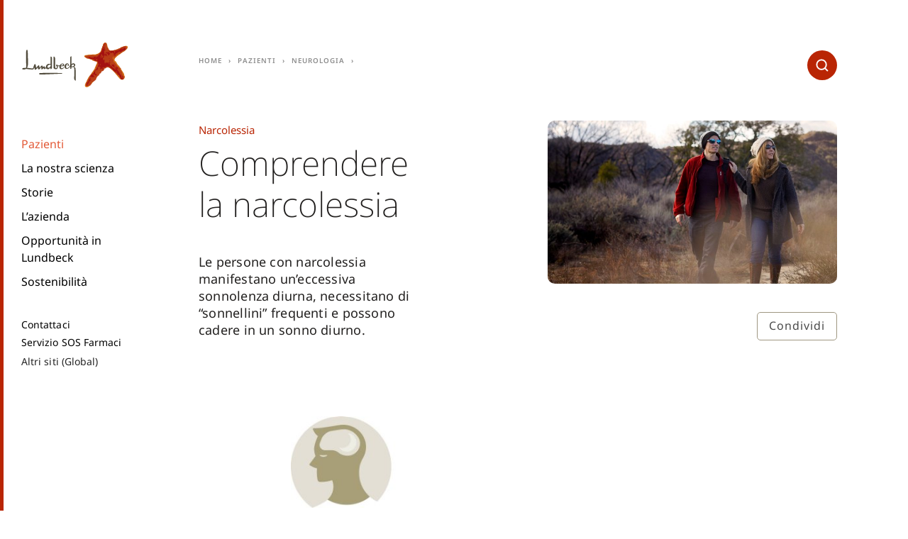

--- FILE ---
content_type: text/html;charset=utf-8
request_url: https://www.lundbeck.com/it/patients/neurology/narcolepsy
body_size: 12579
content:
<!DOCTYPE HTML>
<html lang="it">
<head>
  <meta charset="UTF-8"/>
  <title>Narcolessia</title>
  
  
  <meta name="description" content="La narcolessia è un disordine del sonno. I principali sintomi della narcolessia sono un’eccessiva sonnolenza diurna e la necessità di fare riposiniripetuti, per un periodo che dura diversi mesi. "/>
  <meta name="template" content="content-page"/>
  <meta name="viewport" content="width=device-width, initial-scale=1"/>
  
  <script defer="defer" type="text/javascript" src="https://rum.hlx.page/.rum/@adobe/helix-rum-js@%5E2/dist/rum-standalone.js" data-routing="p00000-e000000"></script>
<script>
  function initSection(allTitles, currentPageIsHomePage) {
    if (currentPageIsHomePage) {
      return {};
    }

    return allTitles.split(":").reduce(function (obj, item, index, array) {
      obj['level' + (array.length - index)] = item;
      return obj;
    }, {});
  }

  window.digitalData = {
    page: {
      pageInfo: {
        pageName: "Narcolessia:Neurologia:Pazienti",
        language: "it".toUpperCase(),
        country: "italy".toUpperCase(),
        region: "europe".toUpperCase()
      },
      section: initSection("Narcolessia:Neurologia:Pazienti", "false" === "true")
    }
  };
</script>
  

  
    
    

    

    


        <script type="text/javascript" src="//assets.adobedtm.com/e5a515095c00/1eb90aa9741f/launch-90aca16a5039.min.js" async></script>


    
    
    
<link rel="stylesheet" href="/etc.clientlibs/aembase/clientlibs/clientlib-grid.lc-20251118124839566-lc.min.css" type="text/css">
<link rel="stylesheet" href="/etc.clientlibs/aembase/clientlibs/clientlib-site.lc-20251118124839566-lc.min.css" type="text/css">



    

  
  
  
  
  
  
  <script src="//services.cognitoforms.com/s/024f3GfoE0qxegAamB2kVA"></script>

<link rel="preload" as="font" href="/etc.clientlibs/aembase/clientlibs/clientlib-site/dist/resources/fonts/ChronicleDisp-Black_Web.woff2" type="font/woff2" crossorigin="anonymous"/>
<link rel="preload" as="font" href="/etc.clientlibs/aembase/clientlibs/clientlib-site/dist/resources/fonts/ChronicleDisp-Light_Web.woff2" type="font/woff2" crossorigin="anonymous"/>
<link rel="preload" as="font" href="/etc.clientlibs/aembase/clientlibs/clientlib-site/dist/resources/fonts/ChronicleDisp-Roman_Web.woff2" type="font/woff2" crossorigin="anonymous"/>
<link rel="preload" as="font" href="/etc.clientlibs/aembase/clientlibs/clientlib-site/dist/resources/fonts/ChronicleDisp-Semibold_Web.woff2" type="font/woff2" crossorigin="anonymous"/>
<link rel="preload" as="font" href="/etc.clientlibs/aembase/clientlibs/clientlib-site/dist/resources/fonts/blsprw-bd.woff2" type="font/woff2" crossorigin="anonymous"/>
<link rel="preload" as="font" href="/etc.clientlibs/aembase/clientlibs/clientlib-site/dist/resources/fonts/blsprw-lt.woff2" type="font/woff2" crossorigin="anonymous"/>
<link rel="preload" as="font" href="/etc.clientlibs/aembase/clientlibs/clientlib-site/dist/resources/fonts/blsprw-rg.woff2" type="font/woff2" crossorigin="anonymous"/>
<link rel="preload" as="font" href="/etc.clientlibs/aembase/clientlibs/clientlib-site/dist/resources/fonts/blsprw-xbd.woff2" type="font/woff2" crossorigin="anonymous"/>



    <meta content="Narcolessia" property="og:title"/>
    <meta content="La narcolessia è un disordine del sonno. I principali sintomi della narcolessia sono un’eccessiva sonnolenza diurna e la necessità di fare riposiniripetuti, per un periodo che dura diversi mesi. " property="og:description"/>
    <meta content="website" property="og:type"/>
    <meta content="https://www.lundbeck.com/content/dam/lundbeck-com/masters/global-site/images/page-top-images/patients/Cropped7.jpg" property="og:image"/>
    <meta content="https://www.lundbeck.com/it/patients/neurology/narcolepsy" property="og:url"/>

</head>
<body class="contentpage basepage page basicpage ">


    



    
<div class="root responsivegrid">


<div class="aem-Grid aem-Grid--12 aem-Grid--default--12 ">
    
    <header class="header responsivegrid aem-GridColumn aem-GridColumn--default--12">
  <div class="cmp-header">
    <div class="cmp-header__top">

      <div class="cmp-header__brand">
    
    <a class="c-logo c-logo--default" href="/it">


    
</a>
</div>

      <div class="cmp-header__search" data-cmp-is="search">
        <form action="/it/patients/neurology/narcolepsy.searchresult.json" class="c-search" id="js-c-search" data-cmp-hook-search="form" method="get" autocomplete="off" data-search-results="/content/lundbeck-com/europe/italy/it/search-results.html">
          <input type="search" id="js-c-search-input" name="q" class="c-search__input" placeholder="Search" data-cmp-hook-search="input"/>
          <button type="submit" class="c-search__icon-button js-c-search__icon-button">
            <svg class="c-svg-icon__svg c-search__icon-svg">
              <use xlink:href="#icon-search"></use>
            </svg>
          </button>
          <div class="u-display--none" data-cmp-hook-search="clear"></div>
        </form>
        <div class="cmp-search__results js-c-search__results" aria-label="Search results" data-cmp-hook-search="results" role="listbox" aria-multiselectable="false"></div>
<script data-cmp-hook-search="itemTemplate" type="x-template">
  <a class="cmp-search__item" data-cmp-hook-search="item" role="option" aria-selected="false">
    <span class="cmp-search__item-title" data-cmp-hook-search="itemTitle"></span>
  </a>
  <div class="row no-gutters">
    <div class="col col-12">
      <div class="hr u-background--neutral-light u-margin--0"></div>
    </div>
  </div>
</script>
      </div>

      <button class="cmp-header__button-menu-mobile c-button js-cmp-header-button-mobile-menu-open">
      <span class="svg-icon">
        <svg class="c-svg-icon__svg">
          <use xlink:href="#icon-burger"></use>
        </svg>
      </span>
      </button>

    </div>

    <div class="cmp-header__menu js-cmp-header-menu">

      <button class="cmp-header__button-menu-mobile c-button js-cmp-header-button-mobile-menu-close">
      <span class="svg-icon">
        <svg class="c-svg-icon__svg">
          <use xlink:href="#icon-x"></use>
        </svg>
      </span>
      </button>

      <div class="cmp-header__search-mobile" data-cmp-is="search">
        <form action="/it/patients/neurology/narcolepsy.searchresult.json" class="c-search-mobile" id="js-c-search-mobile" data-cmp-hook-search="form" method="get" autocomplete="off" data-search-results="/content/lundbeck-com/europe/italy/it/search-results.html">
          <input type="search" id="js-c-search-mobile-input" name="q" class="c-search-mobile__input" placeholder="Search" data-cmp-hook-search="input"/>
          <button type="submit" class="c-search-mobile__icon-button js-c-search-mobile__icon-button">
            <svg class="c-svg-icon__svg c-search-mobile__icon-svg">
              <use xlink:href="#icon-search"></use>
            </svg>
          </button>
          <div class="u-display--none" data-cmp-hook-search="clear"></div>
        </form>
        <div class="cmp-search__results js-c-search__results" aria-label="Search results" data-cmp-hook-search="results" role="listbox" aria-multiselectable="false"></div>
<script data-cmp-hook-search="itemTemplate" type="x-template">
  <a class="cmp-search__item" data-cmp-hook-search="item" role="option" aria-selected="false">
    <span class="cmp-search__item-title" data-cmp-hook-search="itemTitle"></span>
  </a>
  <div class="row no-gutters">
    <div class="col col-12">
      <div class="hr u-background--neutral-light u-margin--0"></div>
    </div>
  </div>
</script>
      </div>

    <div class="cmp-header__menu-scroll">
      <div class="cmp-header__slideout js-header-slideout"></div>
      
      <div class="cmp-header__menu-container">

        <div class="cmp-header__mix-blend-mode">
        <nav class="cmp-navigation" role="navigation" itemscope itemtype="http://schema.org/SiteNavigationElement">
  <ul class="cmp-navigation__group">

    
    

    
    <li class="cmp-navigation__item cmp-navigation__item--level-0 cmp-navigation__item--active cmp-navigation__item--has-group">
        
    <a href="/it/patients" title="Pazienti" aria-current="page" class="cmp-navigation__item-link">Pazienti</a>

        
  <ul class="cmp-navigation__group">

    
    
      <li class="cmp-navigation__item">
        <a href="#" title="Indietro" class="cmp-navigation__item-link cmp-navigation__item-link-back">
          Indietro
        </a>
      </li>

      
      <li class="cmp-navigation__item cmp-navigation__item--level-1">
        <a href="/it/patients" title="Pazienti" class="cmp-navigation__item-link">
          Pazienti
        </a>
      </li>
    

    
    <li class="cmp-navigation__item cmp-navigation__item--level-1">
        
    <a href="/it/patients/restoring-brain-health" title="Restoring Brain Health" class="cmp-navigation__item-link">Restoring Brain Health</a>

        
    </li>

  

    
    

    
    <li class="cmp-navigation__item cmp-navigation__item--level-1">
        
    <a href="/it/patients/understanding-brain-diseases" title="Comprendere i disturbi psichiatrici e neurologici" class="cmp-navigation__item-link">Comprendere i disturbi psichiatrici e neurologici</a>

        
    </li>

  

    
    

    
    <li class="cmp-navigation__item cmp-navigation__item--level-1 cmp-navigation__item--active cmp-navigation__item--has-group">
        
    <a href="/it/patients/neurology" title="Neurologia" aria-current="page" class="cmp-navigation__item-link">Neurologia</a>

        
  <ul class="cmp-navigation__group">

    
    

    
    <li class="cmp-navigation__item cmp-navigation__item--level-2">
        
    <a href="/it/patients/neurology/alzheimers-disease" title="Malattia di Alzheimer" class="cmp-navigation__item-link">Malattia di Alzheimer</a>

        
    </li>

  

    
    

    
    <li class="cmp-navigation__item cmp-navigation__item--level-2">
        
    <a href="/it/patients/neurology/lennox-gastaut-syndrome" title="Sindrome di Lennox-Gastaut" class="cmp-navigation__item-link">Sindrome di Lennox-Gastaut</a>

        
    </li>

  

    
    

    
    <li class="cmp-navigation__item cmp-navigation__item--level-2">
        
    <a href="/it/patients/neurology/migraine" title="Emicrania" class="cmp-navigation__item-link">Emicrania</a>

        
    </li>

  

    
    

    
    <li class="cmp-navigation__item cmp-navigation__item--level-2 cmp-navigation__item--active">
        
    <a href="/it/patients/neurology/narcolepsy" title="Narcolessia" aria-current="page" class="cmp-navigation__item-link">Narcolessia</a>

        
    </li>

  

    
    

    
    <li class="cmp-navigation__item cmp-navigation__item--level-2">
        
    <a href="/it/patients/neurology/neuropathic-pain" title="Dolore neuropatico" class="cmp-navigation__item-link">Dolore neuropatico</a>

        
    </li>

  

    
    

    
    <li class="cmp-navigation__item cmp-navigation__item--level-2">
        
    <a href="/it/patients/neurology/parkinsons-disease" title="Malattia di Parkinson" class="cmp-navigation__item-link">Malattia di Parkinson</a>

        
    </li>

  

    
    

    
    <li class="cmp-navigation__item cmp-navigation__item--level-2">
        
    <a href="/it/patients/neurology/tourettes-syndrome" title="Sindrome di Tourette" class="cmp-navigation__item-link">Sindrome di Tourette</a>

        
    </li>

  </ul>

    </li>

  

    
    

    
    <li class="cmp-navigation__item cmp-navigation__item--level-1 cmp-navigation__item--has-group">
        
    <a href="/it/patients/psychiatry" title="Psichiatria" class="cmp-navigation__item-link">Psichiatria</a>

        
  <ul class="cmp-navigation__group">

    
    

    
    <li class="cmp-navigation__item cmp-navigation__item--level-2">
        
    <a href="/it/patients/psychiatry/alcohol-use-disorder" title="Disturbo da uso di alcol" class="cmp-navigation__item-link">Disturbo da uso di alcol</a>

        
    </li>

  

    
    

    
    <li class="cmp-navigation__item cmp-navigation__item--level-2">
        
    <a href="/it/patients/psychiatry/bipolar-disorder" title="Disturbo bipolare" class="cmp-navigation__item-link">Disturbo bipolare</a>

        
    </li>

  

    
    

    
    <li class="cmp-navigation__item cmp-navigation__item--level-2">
        
    <a href="/it/patients/psychiatry/borderline-personality-disorder" title="Disturbo borderline di personalità" class="cmp-navigation__item-link">Disturbo borderline di personalità</a>

        
    </li>

  

    
    

    
    <li class="cmp-navigation__item cmp-navigation__item--level-2">
        
    <a href="/it/patients/psychiatry/depression" title="Depressione" class="cmp-navigation__item-link">Depressione</a>

        
    </li>

  

    
    

    
    <li class="cmp-navigation__item cmp-navigation__item--level-2">
        
    <a href="/it/patients/psychiatry/generalized-anxiety-disorder" title="Disturbo d&#39;ansia generalizzata" class="cmp-navigation__item-link">Disturbo d&#39;ansia generalizzata</a>

        
    </li>

  

    
    

    
    <li class="cmp-navigation__item cmp-navigation__item--level-2">
        
    <a href="/it/patients/psychiatry/post-traumatic-stress-disorder" title="Disturbo post-traumatico da stress " class="cmp-navigation__item-link">Disturbo post-traumatico da stress </a>

        
    </li>

  

    
    

    
    <li class="cmp-navigation__item cmp-navigation__item--level-2">
        
    <a href="/it/patients/psychiatry/schizophrenia" title="Schizofrenia" class="cmp-navigation__item-link">Schizofrenia</a>

        
    </li>

  </ul>

    </li>

  </ul>

    </li>

  

    
    

    
    <li class="cmp-navigation__item cmp-navigation__item--level-0 cmp-navigation__item--has-group">
        
    <a href="/it/our-science" title="La nostra scienza" class="cmp-navigation__item-link">La nostra scienza</a>

        
  <ul class="cmp-navigation__group">

    
    
      <li class="cmp-navigation__item">
        <a href="#" title="Indietro" class="cmp-navigation__item-link cmp-navigation__item-link-back">
          Indietro
        </a>
      </li>

      
      <li class="cmp-navigation__item cmp-navigation__item--level-1">
        <a href="/it/our-science" title="La nostra scienza" class="cmp-navigation__item-link">
          La nostra scienza
        </a>
      </li>
    

    
    <li class="cmp-navigation__item cmp-navigation__item--level-1 cmp-navigation__item--has-group">
        
    <a href="/it/our-science/Research-and-development" title="Ricerca e sviluppo" class="cmp-navigation__item-link">Ricerca e sviluppo</a>

        
  <ul class="cmp-navigation__group">

    
    

    
    <li class="cmp-navigation__item cmp-navigation__item--level-2">
        
    <a href="/it/our-science/Research-and-development/Our-value-chain" title="La catena di valore" class="cmp-navigation__item-link">La catena di valore</a>

        
    </li>

  </ul>

    </li>

  

    
    

    
    <li class="cmp-navigation__item cmp-navigation__item--level-1">
        
    <a href="/it/our-science/Pipeline" title="Pipeline" class="cmp-navigation__item-link">Pipeline</a>

        
    </li>

  

    
    

    
    <li class="cmp-navigation__item cmp-navigation__item--level-1 cmp-navigation__item--has-group">
        
    <a href="/it/our-science/Medical-education" title="Formazione medica" class="cmp-navigation__item-link">Formazione medica</a>

        
  <ul class="cmp-navigation__group">

    
    

    
    <li class="cmp-navigation__item cmp-navigation__item--level-2">
        
    <a href="/it/our-science/Medical-education/Progress-in-mind-resource-center" title="Progress in Mind " class="cmp-navigation__item-link">Progress in Mind </a>

        
    </li>

  

    
    

    
    <li class="cmp-navigation__item cmp-navigation__item--level-2">
        
    <a href="/it/our-science/Medical-education/lundbeck-institute" title="Lundbeck Institute" class="cmp-navigation__item-link">Lundbeck Institute</a>

        
    </li>

  </ul>

    </li>

  

    
    

    
    <li class="cmp-navigation__item cmp-navigation__item--level-1">
        
    <a href="/it/our-science/Scientific-partnerships" title="Collaborazioni scientifiche" class="cmp-navigation__item-link">Collaborazioni scientifiche</a>

        
    </li>

  

    
    

    
    <li class="cmp-navigation__item cmp-navigation__item--level-1">
        
    <a href="/it/our-science/Clinical-trials" title="Studi Clinici" class="cmp-navigation__item-link">Studi Clinici</a>

        
    </li>

  

    
    

    
    <li class="cmp-navigation__item cmp-navigation__item--level-1">
        
    <a href="/it/our-science/Clinica-data-sharing" title="Condivisione di dati clinici" class="cmp-navigation__item-link">Condivisione di dati clinici</a>

        
    </li>

  </ul>

    </li>

  

    
    

    
    <li class="cmp-navigation__item cmp-navigation__item--level-0 cmp-navigation__item--has-group">
        
    <a href="/it/stories" title="Storie" class="cmp-navigation__item-link">Storie</a>

        
  <ul class="cmp-navigation__group">

    
    
      <li class="cmp-navigation__item">
        <a href="#" title="Indietro" class="cmp-navigation__item-link cmp-navigation__item-link-back">
          Indietro
        </a>
      </li>

      
      <li class="cmp-navigation__item cmp-navigation__item--level-1">
        <a href="/it/stories" title="Storie" class="cmp-navigation__item-link">
          Storie
        </a>
      </li>
    

    
    <li class="cmp-navigation__item cmp-navigation__item--level-1">
        
    <a href="/it/stories/xue-bing" title="Xue Bing" class="cmp-navigation__item-link">Xue Bing</a>

        
    </li>

  

    
    

    
    <li class="cmp-navigation__item cmp-navigation__item--level-1">
        
    <a href="/it/stories/masashi-fujisawa" title="Masashi Fujisawa" class="cmp-navigation__item-link">Masashi Fujisawa</a>

        
    </li>

  

    
    

    
    <li class="cmp-navigation__item cmp-navigation__item--level-1">
        
    <a href="/it/stories/jakob-tranberg" title="Jakob Tranberg" class="cmp-navigation__item-link">Jakob Tranberg</a>

        
    </li>

  

    
    

    
    <li class="cmp-navigation__item cmp-navigation__item--level-1">
        
    <a href="/it/stories/colleen-henderson-heywood" title="Colleen Henderson Heywood" class="cmp-navigation__item-link">Colleen Henderson Heywood</a>

        
    </li>

  

    
    

    
    <li class="cmp-navigation__item cmp-navigation__item--level-1">
        
    <a href="/it/stories/enric-alvarez-guayta-" title="Enric Álvarez Guayta " class="cmp-navigation__item-link">Enric Álvarez Guayta </a>

        
    </li>

  

    
    

    
    <li class="cmp-navigation__item cmp-navigation__item--level-1">
        
    <a href="/it/stories/ruth-joseph" title="Ruth Joseph" class="cmp-navigation__item-link">Ruth Joseph</a>

        
    </li>

  

    
    

    
    <li class="cmp-navigation__item cmp-navigation__item--level-1">
        
    <a href="/it/stories/sheng-kangshua" title="Sheng Kangshua" class="cmp-navigation__item-link">Sheng Kangshua</a>

        
    </li>

  

    
    

    
    <li class="cmp-navigation__item cmp-navigation__item--level-1">
        
    <a href="/it/stories/ditte-grauen-larsen" title="Ditte Grauen Larsen" class="cmp-navigation__item-link">Ditte Grauen Larsen</a>

        
    </li>

  </ul>

    </li>

  

    
    

    
    <li class="cmp-navigation__item cmp-navigation__item--level-0 cmp-navigation__item--has-group">
        
    <a href="/it/about-us" title="L’azienda" class="cmp-navigation__item-link">L’azienda</a>

        
  <ul class="cmp-navigation__group">

    
    
      <li class="cmp-navigation__item">
        <a href="#" title="Indietro" class="cmp-navigation__item-link cmp-navigation__item-link-back">
          Indietro
        </a>
      </li>

      
      <li class="cmp-navigation__item cmp-navigation__item--level-1">
        <a href="/it/about-us" title="L’azienda" class="cmp-navigation__item-link">
          L’azienda
        </a>
      </li>
    

    
    <li class="cmp-navigation__item cmp-navigation__item--level-1 cmp-navigation__item--has-group">
        
    <a href="/it/about-us/Our-commitment" title="Il nostro impegno" class="cmp-navigation__item-link">Il nostro impegno</a>

        
  <ul class="cmp-navigation__group">

    
    

    
    <li class="cmp-navigation__item cmp-navigation__item--level-2">
        
    <a href="/it/about-us/Our-commitment/Diversity-and-inclusion" title="Diversity and Inclusion" class="cmp-navigation__item-link">Diversity and Inclusion</a>

        
    </li>

  

    
    

    
    <li class="cmp-navigation__item cmp-navigation__item--level-2">
        
    <a href="/it/about-us/Our-commitment/our-position-on-brain-health" title="Our position on brain health" class="cmp-navigation__item-link">Our position on brain health</a>

        
    </li>

  

    
    

    
    <li class="cmp-navigation__item cmp-navigation__item--level-2">
        
    <a href="/it/about-us/Our-commitment/united-against-stigma" title="United Against Stigma" class="cmp-navigation__item-link">United Against Stigma</a>

        
    </li>

  </ul>

    </li>

  

    
    

    
    <li class="cmp-navigation__item cmp-navigation__item--level-1 cmp-navigation__item--has-group">
        
    <a href="/it/about-us/This-is-Lundbeck" title="Questa è Lundbeck" class="cmp-navigation__item-link">Questa è Lundbeck</a>

        
  <ul class="cmp-navigation__group">

    
    

    
    <li class="cmp-navigation__item cmp-navigation__item--level-2">
        
    <a href="/it/about-us/This-is-Lundbeck/At-a-glance" title="Panoramica" class="cmp-navigation__item-link">Panoramica</a>

        
    </li>

  

    
    

    
    <li class="cmp-navigation__item cmp-navigation__item--level-2">
        
    <a href="/it/about-us/This-is-Lundbeck/Organization-and-ownership" title="Organizzazione e proprietà" class="cmp-navigation__item-link">Organizzazione e proprietà</a>

        
    </li>

  

    
    

    
    <li class="cmp-navigation__item cmp-navigation__item--level-2">
        
    <a href="/it/about-us/This-is-Lundbeck/The-Lundbeck-Foundation" title="La Fondazione Lundbeck" class="cmp-navigation__item-link">La Fondazione Lundbeck</a>

        
    </li>

  

    
    

    
    <li class="cmp-navigation__item cmp-navigation__item--level-2">
        
    <a href="/it/about-us/This-is-Lundbeck/our-history" title="La nostra storia" class="cmp-navigation__item-link">La nostra storia</a>

        
    </li>

  </ul>

    </li>

  

    
    

    
    <li class="cmp-navigation__item cmp-navigation__item--level-1 cmp-navigation__item--has-group">
        
    <a href="/it/about-us/Our-strategy" title="La nostra strategia" class="cmp-navigation__item-link">La nostra strategia</a>

        
  <ul class="cmp-navigation__group">

    
    

    
    <li class="cmp-navigation__item cmp-navigation__item--level-2">
        
    <a href="/it/about-us/Our-strategy/Business-development" title="Sviluppo aziendale" class="cmp-navigation__item-link">Sviluppo aziendale</a>

        
    </li>

  </ul>

    </li>

  

    
    

    
    <li class="cmp-navigation__item cmp-navigation__item--level-1">
        
    <a href="/it/about-us/Our-leadership" title="La nostra leadership" class="cmp-navigation__item-link">La nostra leadership</a>

        
    </li>

  

    
    

    
    <li class="cmp-navigation__item cmp-navigation__item--level-1">
        
    <a href="/it/about-us/Corporate-governance" title="Corporate Governance" class="cmp-navigation__item-link">Corporate Governance</a>

        
    </li>

  

    
    

    
    <li class="cmp-navigation__item cmp-navigation__item--level-1 cmp-navigation__item--has-group">
        
    <a href="/it/about-us/lundbeck-italy" title="Lundbeck Italia" class="cmp-navigation__item-link">Lundbeck Italia</a>

        
  <ul class="cmp-navigation__group">

    
    

    
    <li class="cmp-navigation__item cmp-navigation__item--level-2">
        
    <a href="/it/about-us/lundbeck-italy/purpose-e-behavior" title="Purpose e Behavior" class="cmp-navigation__item-link">Purpose e Behavior</a>

        
    </li>

  

    
    

    
    <li class="cmp-navigation__item cmp-navigation__item--level-2">
        
    <a href="/it/about-us/lundbeck-italy/la-nostra-responsabilita-" title="La nostra responsabilità" class="cmp-navigation__item-link">La nostra responsabilità</a>

        
    </li>

  

    
    

    
    <li class="cmp-navigation__item cmp-navigation__item--level-2">
        
    <a href="/it/about-us/lundbeck-italy/attenzione-alle-persone" title="Attenzione alle persone" class="cmp-navigation__item-link">Attenzione alle persone</a>

        
    </li>

  

    
    

    
    <li class="cmp-navigation__item cmp-navigation__item--level-2">
        
    <a href="/it/about-us/lundbeck-italy/Sviluppo-delle-persone2" title="Sviluppo delle persone" class="cmp-navigation__item-link">Sviluppo delle persone</a>

        
    </li>

  </ul>

    </li>

  </ul>

    </li>

  

    
    

    
    <li class="cmp-navigation__item cmp-navigation__item--level-0 cmp-navigation__item--has-group">
        
    <a href="/it/careers" title="Opportunità in Lundbeck" class="cmp-navigation__item-link">Opportunità in Lundbeck</a>

        
  <ul class="cmp-navigation__group">

    
    
      <li class="cmp-navigation__item">
        <a href="#" title="Indietro" class="cmp-navigation__item-link cmp-navigation__item-link-back">
          Indietro
        </a>
      </li>

      
      <li class="cmp-navigation__item cmp-navigation__item--level-1">
        <a href="/it/careers" title="Opportunità in Lundbeck" class="cmp-navigation__item-link">
          Opportunità in Lundbeck
        </a>
      </li>
    

    
    <li class="cmp-navigation__item cmp-navigation__item--level-1 cmp-navigation__item--has-group">
        
    <a href="/it/careers/life-at-lundbeck" title="La vita in Lundbeck" class="cmp-navigation__item-link">La vita in Lundbeck</a>

        
  <ul class="cmp-navigation__group">

    
    

    
    <li class="cmp-navigation__item cmp-navigation__item--level-2">
        
    <a href="/it/careers/life-at-lundbeck/our-culture-and-people" title="La nostra cultura e le persone" class="cmp-navigation__item-link">La nostra cultura e le persone</a>

        
    </li>

  

    
    

    
    <li class="cmp-navigation__item cmp-navigation__item--level-2">
        
    <a href="/it/careers/life-at-lundbeck/diversity-and-inclusion" title="Diversity and inclusion" class="cmp-navigation__item-link">Diversity and inclusion</a>

        
    </li>

  

    
    

    
    <li class="cmp-navigation__item cmp-navigation__item--level-2">
        
    <a href="/it/careers/life-at-lundbeck/employee-development" title="Sviluppo del collaboratore" class="cmp-navigation__item-link">Sviluppo del collaboratore</a>

        
    </li>

  </ul>

    </li>

  

    
    

    
    <li class="cmp-navigation__item cmp-navigation__item--level-1 cmp-navigation__item--has-group">
        
    <a href="/it/careers/job-opportunities" title="Opportunità di lavoro" class="cmp-navigation__item-link">Opportunità di lavoro</a>

        
  <ul class="cmp-navigation__group">

    
    

    
    <li class="cmp-navigation__item cmp-navigation__item--level-2">
        
    <a href="/it/careers/job-opportunities/vacancies" title="Posizioni aperte" class="cmp-navigation__item-link">Posizioni aperte</a>

        
    </li>

  

    
    

    
    <li class="cmp-navigation__item cmp-navigation__item--level-2">
        
    <a href="/it/careers/job-opportunities/career-areas" title="Lavora con noi" class="cmp-navigation__item-link">Lavora con noi</a>

        
    </li>

  

    
    

    
    <li class="cmp-navigation__item cmp-navigation__item--level-2">
        
    <a href="/it/careers/job-opportunities/recruitment-process" title="Il processo di selezione" class="cmp-navigation__item-link">Il processo di selezione</a>

        
    </li>

  

    
    

    
    <li class="cmp-navigation__item cmp-navigation__item--level-2">
        
    <a href="/it/careers/job-opportunities/unsolicited-applications" title="Candidature spontanee" class="cmp-navigation__item-link">Candidature spontanee</a>

        
    </li>

  </ul>

    </li>

  

    
    

    
    <li class="cmp-navigation__item cmp-navigation__item--level-1 cmp-navigation__item--has-group">
        
    <a href="/it/careers/students-and-graduates" title="Programmi per chi è ad inizio carriera" class="cmp-navigation__item-link">Programmi per chi è ad inizio carriera</a>

        
  <ul class="cmp-navigation__group">

    
    

    
    <li class="cmp-navigation__item cmp-navigation__item--level-2">
        
    <a href="/it/careers/students-and-graduates/students" title="Studenti" class="cmp-navigation__item-link">Studenti</a>

        
    </li>

  

    
    

    
    <li class="cmp-navigation__item cmp-navigation__item--level-2">
        
    <a href="/it/careers/students-and-graduates/graduates" title="Neolaureati" class="cmp-navigation__item-link">Neolaureati</a>

        
    </li>

  </ul>

    </li>

  </ul>

    </li>

  

    
    

    
    <li class="cmp-navigation__item cmp-navigation__item--level-0 cmp-navigation__item--has-group">
        
    <a href="/it/Sustainability" title="Sostenibilità" class="cmp-navigation__item-link">Sostenibilità</a>

        
  <ul class="cmp-navigation__group">

    
    
      <li class="cmp-navigation__item">
        <a href="#" title="Indietro" class="cmp-navigation__item-link cmp-navigation__item-link-back">
          Indietro
        </a>
      </li>

      
      <li class="cmp-navigation__item cmp-navigation__item--level-1">
        <a href="/it/Sustainability" title="Sostenibilità" class="cmp-navigation__item-link">
          Sostenibilità
        </a>
      </li>
    

    
    <li class="cmp-navigation__item cmp-navigation__item--level-1">
        
    <a href="/it/Sustainability/Access-to-brain-health" title="Accesso alla salute psichiatrica e neurologica" class="cmp-navigation__item-link">Accesso alla salute psichiatrica e neurologica</a>

        
    </li>

  

    
    

    
    <li class="cmp-navigation__item cmp-navigation__item--level-1">
        
    <a href="/it/Sustainability/Climate-action" title="Azione per il clima" class="cmp-navigation__item-link">Azione per il clima</a>

        
    </li>

  

    
    

    
    <li class="cmp-navigation__item cmp-navigation__item--level-1">
        
    <a href="/it/Sustainability/Health-and-safety-at-work" title="Salute e sicurezza sul lavoro" class="cmp-navigation__item-link">Salute e sicurezza sul lavoro</a>

        
    </li>

  

    
    

    
    <li class="cmp-navigation__item cmp-navigation__item--level-1">
        
    <a href="/it/Sustainability/Materials-use-and-waste" title="Uso dei materiali e rifiuti" class="cmp-navigation__item-link">Uso dei materiali e rifiuti</a>

        
    </li>

  

    
    

    
    <li class="cmp-navigation__item cmp-navigation__item--level-1">
        
    <a href="/it/Sustainability/Responsible-business-conduct" title="Condotta commerciale responsabile" class="cmp-navigation__item-link">Condotta commerciale responsabile</a>

        
    </li>

  

    
    

    
    <li class="cmp-navigation__item cmp-navigation__item--level-1">
        
    <a href="/it/Sustainability/suppliers-and-third-parties" title="Fornitori e Terze parti" class="cmp-navigation__item-link">Fornitori e Terze parti</a>

        
    </li>

  

    
    

    
    <li class="cmp-navigation__item cmp-navigation__item--level-1">
        
    <a href="/it/Sustainability/Transparent-interactions" title="Interazioni trasparenti" class="cmp-navigation__item-link">Interazioni trasparenti</a>

        
    </li>

  

    
    

    
    <li class="cmp-navigation__item cmp-navigation__item--level-1">
        
    <a href="/it/Sustainability/Modello-231" title="Modello 231" class="cmp-navigation__item-link">Modello 231</a>

        
    </li>

  </ul>

    </li>

  </ul>
</nav>


    


          


    


          <div class="linklist cmp-header__links">
            <nav class="o-nav-list">
              <ul class="o-link-list">
                <li class="o-link-list__item">
                  <a class="o-link-list__link c-link" title="Contattaci" target="_self" href="/it/contact">Contattaci</a>
                </li>
              
                <li class="o-link-list__item">
                  <a class="o-link-list__link c-link" title="Servizio SOS Farmaci" target="_self" href="/it/contact/servizio-sos-farmaci">Servizio SOS Farmaci</a>
                </li>
              </ul>
            </nav>
          </div>

          <div class="languageselector languagenavigation cmp-header__languageselector"></div>


        

<div class="js-siteselector">

  <nav class="cmp-siteselector" role="navigation" itemscope itemtype="http://schema.org/SiteNavigationElement">
  <ul class="cmp-siteselector__group">
    

    
  <li class="cmp-siteselector__item cmp-siteselector__item--level-0 cmp-siteselector__item--active">

    
      <a href="javascript:;" title="Altri siti (Global)" aria-current="page" class="cmp-siteselector__item-link">Altri siti (Global)</a>
    

    
    
  <ul class="cmp-siteselector__group">
    <li class="cmp-siteselector__item">
      <a href="#" title="Indietro" class="cmp-siteselector__item-link cmp-siteselector__item-link-back">
        Indietro
      </a>
    </li>

    
  <li class="cmp-siteselector__item cmp-siteselector__item--level-1">

    

    
  
  
    
    <a href="javascript:;" title="Global" class="cmp-siteselector__item-link">Global</a>
  


    
  <ul class="cmp-siteselector__group">
    <li class="cmp-siteselector__item">
      <a href="#" title="Indietro" class="cmp-siteselector__item-link cmp-siteselector__item-link-back">
        Indietro
      </a>
    </li>

    
  <li class="cmp-siteselector__item cmp-siteselector__item--level-2">

    

    
  
  
    <a href="/global" title="Global site" class="cmp-siteselector__item-link">Global site</a>
    
  


    
  </li>

  </ul>

  </li>

  
    

    
  <li class="cmp-siteselector__item cmp-siteselector__item--level-1">

    

    
  
  
    
    <a href="javascript:;" title="Americas" class="cmp-siteselector__item-link">Americas</a>
  


    
  <ul class="cmp-siteselector__group">
    <li class="cmp-siteselector__item">
      <a href="#" title="Indietro" class="cmp-siteselector__item-link cmp-siteselector__item-link-back">
        Indietro
      </a>
    </li>

    
  <li class="cmp-siteselector__item cmp-siteselector__item--level-2">

    

    
  
  
    <a href="/ar" title="Argentina" class="cmp-siteselector__item-link">Argentina</a>
    
  


    
  </li>

  
    

    
  <li class="cmp-siteselector__item cmp-siteselector__item--level-2">

    

    
  
  
    <a href="/br" title="Brazil" class="cmp-siteselector__item-link">Brazil</a>
    
  


    
  </li>

  
    

    
  <li class="cmp-siteselector__item cmp-siteselector__item--level-2">

    

    
  
  
    <a href="/ca" title="Canada" class="cmp-siteselector__item-link">Canada</a>
    
  


    
  </li>

  
    

    
  <li class="cmp-siteselector__item cmp-siteselector__item--level-2">

    

    
  
  
    <a href="/cl" title="Chile" class="cmp-siteselector__item-link">Chile</a>
    
  


    
  </li>

  
    

    
  <li class="cmp-siteselector__item cmp-siteselector__item--level-2">

    

    
  
  
    <a href="/co" title="Colombia" class="cmp-siteselector__item-link">Colombia</a>
    
  


    
  </li>

  
    

    
  <li class="cmp-siteselector__item cmp-siteselector__item--level-2">

    

    
  
  
    <a href="/mx" title="Mexico" class="cmp-siteselector__item-link">Mexico</a>
    
  


    
  </li>

  
    

    
  <li class="cmp-siteselector__item cmp-siteselector__item--level-2">

    

    
  
  
    <a href="/pa" title="Panama" class="cmp-siteselector__item-link">Panama</a>
    
  


    
  </li>

  
    

    
  <li class="cmp-siteselector__item cmp-siteselector__item--level-2">

    

    
  
  
    <a href="/pe" title="Peru" class="cmp-siteselector__item-link">Peru</a>
    
  


    
  </li>

  
    

    
  <li class="cmp-siteselector__item cmp-siteselector__item--level-2">

    

    
  
  
    <a href="/us" title="United States" class="cmp-siteselector__item-link">United States</a>
    
  


    
  </li>

  </ul>

  </li>

  
    

    
  <li class="cmp-siteselector__item cmp-siteselector__item--level-1">

    

    
  
  
    
    <a href="javascript:;" title="Asia" class="cmp-siteselector__item-link">Asia</a>
  


    
  <ul class="cmp-siteselector__group">
    <li class="cmp-siteselector__item">
      <a href="#" title="Indietro" class="cmp-siteselector__item-link cmp-siteselector__item-link-back">
        Indietro
      </a>
    </li>

    
  <li class="cmp-siteselector__item cmp-siteselector__item--level-2">

    

    
  
  
    <a href="/cn" title="China" class="cmp-siteselector__item-link">China</a>
    
  


    
  </li>

  
    

    
  <li class="cmp-siteselector__item cmp-siteselector__item--level-2">

    

    
  
  
    <a href="/il" title="Israel" class="cmp-siteselector__item-link">Israel</a>
    
  


    
  </li>

  
    

    
  <li class="cmp-siteselector__item cmp-siteselector__item--level-2">

    

    
  
  
    <a href="/jp/jp" title="Japan" class="cmp-siteselector__item-link">Japan</a>
    
  


    
  </li>

  
    

    
  <li class="cmp-siteselector__item cmp-siteselector__item--level-2">

    

    
  
  
    <a href="/kr" title="Korea" class="cmp-siteselector__item-link">Korea</a>
    
  


    
  </li>

  
    

    
  <li class="cmp-siteselector__item cmp-siteselector__item--level-2">

    

    
  
  
    <a href="/sg" title="Singapore" class="cmp-siteselector__item-link">Singapore</a>
    
  


    
  </li>

  
    

    
  <li class="cmp-siteselector__item cmp-siteselector__item--level-2">

    

    
  
  
    <a href="/tr" title="Turkey" class="cmp-siteselector__item-link">Turkey</a>
    
  


    
  </li>

  </ul>

  </li>

  
    

    
  <li class="cmp-siteselector__item cmp-siteselector__item--level-1 cmp-siteselector__item--active">

    

    
  
  
    
    <a href="javascript:;" title="Europe" aria-current="page" class="cmp-siteselector__item-link">Europe</a>
  


    
  <ul class="cmp-siteselector__group">
    <li class="cmp-siteselector__item">
      <a href="#" title="Indietro" class="cmp-siteselector__item-link cmp-siteselector__item-link-back">
        Indietro
      </a>
    </li>

    
  <li class="cmp-siteselector__item cmp-siteselector__item--level-2">

    

    
  
  
    <a href="/at" title="Austria" class="cmp-siteselector__item-link">Austria</a>
    
  


    
  </li>

  
    

    
  <li class="cmp-siteselector__item cmp-siteselector__item--level-2">

    

    
  
  
    <a href="/be" title="Belgium" class="cmp-siteselector__item-link">Belgium</a>
    
  


    
  </li>

  
    

    
  <li class="cmp-siteselector__item cmp-siteselector__item--level-2">

    

    
  
  
    <a href="/bg" title="Bulgaria" class="cmp-siteselector__item-link">Bulgaria</a>
    
  


    
  </li>

  
    

    
  <li class="cmp-siteselector__item cmp-siteselector__item--level-2">

    

    
  
  
    <a href="/cz" title="Czech Republic" class="cmp-siteselector__item-link">Czech Republic</a>
    
  


    
  </li>

  
    

    
  <li class="cmp-siteselector__item cmp-siteselector__item--level-2">

    

    
  
  
    <a href="/da" title="Denmark" class="cmp-siteselector__item-link">Denmark</a>
    
  


    
  </li>

  
    

    
  <li class="cmp-siteselector__item cmp-siteselector__item--level-2">

    

    
  
  
    <a href="/ee" title="Estonia" class="cmp-siteselector__item-link">Estonia</a>
    
  


    
  </li>

  
    

    
  <li class="cmp-siteselector__item cmp-siteselector__item--level-2">

    

    
  
  
    <a href="/fi" title="Finland" class="cmp-siteselector__item-link">Finland</a>
    
  


    
  </li>

  
    

    
  <li class="cmp-siteselector__item cmp-siteselector__item--level-2">

    

    
  
  
    <a href="/fr" title="France" class="cmp-siteselector__item-link">France</a>
    
  


    
  </li>

  
    

    
  <li class="cmp-siteselector__item cmp-siteselector__item--level-2">

    

    
  
  
    <a href="/de" title="Germany" class="cmp-siteselector__item-link">Germany</a>
    
  


    
  </li>

  
    

    
  <li class="cmp-siteselector__item cmp-siteselector__item--level-2">

    

    
  
  
    <a href="/gr" title="Greece" class="cmp-siteselector__item-link">Greece</a>
    
  


    
  </li>

  
    

    
  <li class="cmp-siteselector__item cmp-siteselector__item--level-2">

    

    
  
  
    <a href="/ie" title="Ireland" class="cmp-siteselector__item-link">Ireland</a>
    
  


    
  </li>

  
    

    
  <li class="cmp-siteselector__item cmp-siteselector__item--level-2 cmp-siteselector__item--active">

    

    
  
  
    <a href="/it" title="Italy" aria-current="page" class="cmp-siteselector__item-link">Italy</a>
    
  


    
  </li>

  
    

    
  <li class="cmp-siteselector__item cmp-siteselector__item--level-2">

    

    
  
  
    <a href="/nl" title="Netherlands" class="cmp-siteselector__item-link">Netherlands</a>
    
  


    
  </li>

  
    

    
  <li class="cmp-siteselector__item cmp-siteselector__item--level-2">

    

    
  
  
    <a href="/no" title="Norway" class="cmp-siteselector__item-link">Norway</a>
    
  


    
  </li>

  
    

    
  <li class="cmp-siteselector__item cmp-siteselector__item--level-2">

    

    
  
  
    <a href="/pl" title="Poland" class="cmp-siteselector__item-link">Poland</a>
    
  


    
  </li>

  
    

    
  <li class="cmp-siteselector__item cmp-siteselector__item--level-2">

    

    
  
  
    <a href="/pt" title="Portugal" class="cmp-siteselector__item-link">Portugal</a>
    
  


    
  </li>

  
    

    
  <li class="cmp-siteselector__item cmp-siteselector__item--level-2">

    

    
  
  
    <a href="/ru" title="Russia" class="cmp-siteselector__item-link">Russia</a>
    
  


    
  </li>

  
    

    
  <li class="cmp-siteselector__item cmp-siteselector__item--level-2">

    

    
  
  
    <a href="/sk" title="Slovakia" class="cmp-siteselector__item-link">Slovakia</a>
    
  


    
  </li>

  
    

    
  <li class="cmp-siteselector__item cmp-siteselector__item--level-2">

    

    
  
  
    <a href="/si" title="Slovenia" class="cmp-siteselector__item-link">Slovenia</a>
    
  


    
  </li>

  
    

    
  <li class="cmp-siteselector__item cmp-siteselector__item--level-2">

    

    
  
  
    <a href="/es" title="Spain" class="cmp-siteselector__item-link">Spain</a>
    
  


    
  </li>

  
    

    
  <li class="cmp-siteselector__item cmp-siteselector__item--level-2">

    

    
  
  
    <a href="/se" title="Sweden" class="cmp-siteselector__item-link">Sweden</a>
    
  


    
  </li>

  
    

    
  <li class="cmp-siteselector__item cmp-siteselector__item--level-2">

    

    
  
  
    <a href="/ch" title="Switzerland" class="cmp-siteselector__item-link">Switzerland</a>
    
  


    
  </li>

  
    

    
  <li class="cmp-siteselector__item cmp-siteselector__item--level-2">

    

    
  
  
    <a href="/uk" title="United Kingdom" class="cmp-siteselector__item-link">United Kingdom</a>
    
  


    
  </li>

  </ul>

  </li>

  
    

    
  <li class="cmp-siteselector__item cmp-siteselector__item--level-1">

    

    
  
  
    
    <a href="javascript:;" title="Oceania" class="cmp-siteselector__item-link">Oceania</a>
  


    
  <ul class="cmp-siteselector__group">
    <li class="cmp-siteselector__item">
      <a href="#" title="Indietro" class="cmp-siteselector__item-link cmp-siteselector__item-link-back">
        Indietro
      </a>
    </li>

    
  <li class="cmp-siteselector__item cmp-siteselector__item--level-2">

    

    
  
  
    <a href="/au" title="Australia and New Zealand" class="cmp-siteselector__item-link">Australia and New Zealand</a>
    
  


    
  </li>

  </ul>

  </li>

  
    

    
  <li class="cmp-siteselector__item cmp-siteselector__item--level-1">

    

    
  
  
    
    <a href="javascript:;" title="Other Sites" class="cmp-siteselector__item-link">Other Sites</a>
  


    
  <ul class="cmp-siteselector__group">
    <li class="cmp-siteselector__item">
      <a href="#" title="Indietro" class="cmp-siteselector__item-link cmp-siteselector__item-link-back">
        Indietro
      </a>
    </li>

    
  <li class="cmp-siteselector__item cmp-siteselector__item--level-2">

    

    
  
  
    <a href="/drughunters" title="Drughunters" class="cmp-siteselector__item-link">Drughunters</a>
    
  


    
  </li>

  
    

    
  <li class="cmp-siteselector__item cmp-siteselector__item--level-2">

    

    
  
  
    <a href="/elaiapharm" title="Elaiapharm" class="cmp-siteselector__item-link">Elaiapharm</a>
    
  


    
  </li>

  
    

    
  <li class="cmp-siteselector__item cmp-siteselector__item--level-2">

    

    
  
  
    <a href="/global/partnering/cdm" title="Lundbeck CDM" class="cmp-siteselector__item-link">Lundbeck CDM</a>
    
  


    
  </li>

  
    

    
  <li class="cmp-siteselector__item cmp-siteselector__item--level-2">

    

    
  
  
    <a href="/gbs" title="Lundbeck GBS Krakow" class="cmp-siteselector__item-link">Lundbeck GBS Krakow</a>
    
  


    
  </li>

  
    

    
  <li class="cmp-siteselector__item cmp-siteselector__item--level-2">

    

    
  
  
    <a href="/brain-battle" title="Brain Battle" class="cmp-siteselector__item-link">Brain Battle</a>
    
  


    
  </li>

  
    

    
  <li class="cmp-siteselector__item cmp-siteselector__item--level-2">

    

    
  
  
    <a href="/longboard" title="Longboard Pharmaceuticals" class="cmp-siteselector__item-link">Longboard Pharmaceuticals</a>
    
  


    
  </li>

  </ul>

  </li>

  </ul>

  </li>

  </ul>
</nav>
</div>


    

      
        </div>
      </div>


    </div>

    </div>

    
    <div class="c-modal js-siteselector-modal js-c-modal" data-domain-whitelist="{&#34;domains&#34;:[&#34;www.formdesk.com&#34;]}">
      <div class="c-modal__overlay js-c-modal-close"></div>
      <div class="c-modal__container u-background--white">
        <div class="c-modal__header o-media">
          <h3 class="display-3 c-modal__heading o-media__content">
            
          </h3>
        </div>

        <div class="c-modal__content">
          <div class="u-margin-bottom"><div class="xfpage page basicpage">


<div class="aem-Grid aem-Grid--12 aem-Grid--default--12 ">
    
    <div class="text aem-GridColumn aem-GridColumn--default--12">
  <div class="cmp-text" dir="ltr">
 <p>·        <br />
State abbandonando il sito web di Lundbeck Italia S.p.A. e vi state dirigendo ad un altro sito. <span>Qualora il sito di atterraggio appartenga al Gruppo Lundbeck, vi informiamo che Lundbeck Italia S.p.A. non ne ha alcun controllo. Qualora il sito di atterraggio non appartenga al Gruppo Lundbeck, vi informiamo che Lundbeck Italia S.p.A. non risponde dell’attendibilità né della correttezza né della conformità alle disposizioni legislative e regolatorie applicabili in Italia dei contenuti di tale sito, declinando ogni responsabilità rispetto a quanto offerto all’interno dello stesso.</span></p>

</div>

    
</div>

    
</div>
</div>
</div>

          <p>
            <a href="#" class="c-link c-link--primary c-link--arrow js-siteselector-modal-link u-small-caps">
              
            </a>
          </p>

          <div class="c-modal__buttons">
            <div class="c-button c-button--neutral js-c-modal-close">Cancel</div>
          </div>
        </div>
      </div>
    </div>
  </div>
</header>
<div class="responsivegrid c-layout__main aem-GridColumn aem-GridColumn--default--12">


<div class="aem-Grid aem-Grid--12 aem-Grid--default--12 ">
    
    <div class="responsivegrid aem-GridColumn aem-GridColumn--default--12">


<div class="aem-Grid aem-Grid--12 aem-Grid--default--12 ">
    
    <div class="pagetop aem-GridColumn aem-GridColumn--default--12"><div class="cmp-pagetop">

  <div class="stack-grid">
    <div class="cmp-pagetop__breadcrumb d-none d-sm-block">
<nav class="cmp-breadcrumb" aria-label="Breadcrumb">
    <ol class="cmp-breadcrumb__list" itemscope itemtype="http://schema.org/BreadcrumbList">
        <li class="cmp-breadcrumb__item" itemprop="itemListElement" itemscope itemtype="http://schema.org/ListItem">
            <a href="/it" class="cmp-breadcrumb__item-link" itemprop="item">
                <span itemprop="name">Home</span>
            </a>
            <meta itemprop="position" content="1"/>
        </li>
    
        <li class="cmp-breadcrumb__item" itemprop="itemListElement" itemscope itemtype="http://schema.org/ListItem">
            <a href="/it/patients" class="cmp-breadcrumb__item-link" itemprop="item">
                <span itemprop="name">Pazienti</span>
            </a>
            <meta itemprop="position" content="2"/>
        </li>
    
        <li class="cmp-breadcrumb__item" itemprop="itemListElement" itemscope itemtype="http://schema.org/ListItem">
            <a href="/it/patients/neurology" class="cmp-breadcrumb__item-link" itemprop="item">
                <span itemprop="name">Neurologia</span>
            </a>
            <meta itemprop="position" content="3"/>
        </li>
    </ol>
</nav>

    



    
</div>

    <div class="cmp-pagetop__layout">
      <div class="stack-grid">
        <div>
          <div class="cmp-pagetop__layout-start">

            <div class="row flex-row-reverse">
              <div class="col col-12 col-md-7 col-sm-8">

                <div class="cmp-pagetop__image">
                  
<div data-cmp-is="image" data-cmp-src="/it/patients/neurology/narcolepsy/_jcr_content/root/responsivegrid/responsivegrid/pagetop/image.coreimg.85{.width}.jpeg/1589182062680/cropped7.jpeg" data-cmp-widths="640,800,1024,1280,1440,1920" data-asset="/content/dam/lundbeck-com/masters/global-site/images/page-top-images/patients/Cropped7.jpg" data-title="Comprendere la narcolessia" class="cmp-image" itemscope itemtype="http://schema.org/ImageObject">

  <div class="row cmp-image__row">
    <div class="col col-12 cmp-image__col">
      
        <noscript data-cmp-hook-image="noscript">
          
          <img src="/it/patients/neurology/narcolepsy/_jcr_content/root/responsivegrid/responsivegrid/pagetop/image.coreimg.jpeg/1589182062680/cropped7.jpeg" class="cmp-image__image" itemprop="contentUrl" data-cmp-hook-image="image" alt="Comprendere la narcolessia"/>
          
        </noscript>
      

    </div>
  </div>
  <div class="row">
    <div class="col col-12 col-sm-8 offset-sm-2 cmp-image__caption">

      
      
    
    </div>
  </div>

</div>

    

                </div>

                
                <div class="cmp-pagetop__share sm:c-popover--left c-popover--right float-right d-none d-sm-block"><div class="c-popover c-popover--left js-c-popover cmp-share">
  <button class="c-button c-button--neutral c-popover__trigger js-c-popover-trigger">
    <span class="c-button__text">Condividi</span>
  </button>
  <div class="c-popover__content">
    <nav>
      <ul class="o-link-list">
        <li class="o-link-list__item">
          <a href="https://www.linkedin.com/shareArticle?url=https://www.lundbeck.com/it/patients/neurology/narcolepsy&mini=true" target="_blank" data-tracking-sharetype="LinkedIn" class="o-link-list__link">
            <span class="c-svg-icon c-svg-icon--md">
              <svg class="c-svg-icon__svg">
                <use xlink:href="#icon-linkedin"></use>
              </svg>
            </span>
            <span class="o-link-list__link-text">
              Linkedin
            </span>
          </a>
        </li>
        <li class="o-link-list__item">
          <a href="https://www.facebook.com/sharer.php?u=https://www.lundbeck.com/it/patients/neurology/narcolepsy" target="_blank" data-tracking-sharetype="Facebook" class="o-link-list__link">
            <span class="c-svg-icon c-svg-icon--md">
              <svg class="c-svg-icon__svg">
                <use xlink:href="#icon-facebook"></use>
              </svg>
            </span>
            <span class="o-link-list__link-text">
              Facebook
            </span>
          </a>
        </li>
        <li class="o-link-list__item">
          <a href="mailto:?subject=Narcolessia&body=https://www.lundbeck.com/it/patients/neurology/narcolepsy" data-tracking-sharetype="Email" class="o-link-list__link">
            <span class="c-svg-icon c-svg-icon--md">
              <svg class="c-svg-icon__svg">
                <use xlink:href="#icon-email"></use>
              </svg>
            </span>
            <span class="o-link-list__link-text">
              Email
            </span>
          </a>
        </li>
      </ul>
    </nav>
  </div>
</div></div>

              </div>
            </div>
            <div class="cmp-pagetop__share sm:c-popover--left c-popover--right d-block d-sm-none"><div class="c-popover c-popover--left js-c-popover cmp-share">
  <button class="c-button c-button--neutral c-popover__trigger js-c-popover-trigger">
    <span class="c-button__text">Condividi</span>
  </button>
  <div class="c-popover__content">
    <nav>
      <ul class="o-link-list">
        <li class="o-link-list__item">
          <a href="https://www.linkedin.com/shareArticle?url=https://www.lundbeck.com/it/patients/neurology/narcolepsy&mini=true" target="_blank" data-tracking-sharetype="LinkedIn" class="o-link-list__link">
            <span class="c-svg-icon c-svg-icon--md">
              <svg class="c-svg-icon__svg">
                <use xlink:href="#icon-linkedin"></use>
              </svg>
            </span>
            <span class="o-link-list__link-text">
              Linkedin
            </span>
          </a>
        </li>
        <li class="o-link-list__item">
          <a href="https://www.facebook.com/sharer.php?u=https://www.lundbeck.com/it/patients/neurology/narcolepsy" target="_blank" data-tracking-sharetype="Facebook" class="o-link-list__link">
            <span class="c-svg-icon c-svg-icon--md">
              <svg class="c-svg-icon__svg">
                <use xlink:href="#icon-facebook"></use>
              </svg>
            </span>
            <span class="o-link-list__link-text">
              Facebook
            </span>
          </a>
        </li>
        <li class="o-link-list__item">
          <a href="mailto:?subject=Narcolessia&body=https://www.lundbeck.com/it/patients/neurology/narcolepsy" data-tracking-sharetype="Email" class="o-link-list__link">
            <span class="c-svg-icon c-svg-icon--md">
              <svg class="c-svg-icon__svg">
                <use xlink:href="#icon-email"></use>
              </svg>
            </span>
            <span class="o-link-list__link-text">
              Email
            </span>
          </a>
        </li>
      </ul>
    </nav>
  </div>
</div></div>
          </div>

        </div>
        <div>
          <div class="cmp-pagetop__layout-end">

            <div class="row h-100">
              <div class="col col-md-5 col-sm-12" dir="ltr">

                <div class="cmp-pagetop__content">

                  <div class="row">
                    <div class="col col-12 col-sm-5 col-lg-12 col-xl-12">

                      <h2 class="cmp-pagetop__title">
                        Narcolessia

                        
                        
                      </h2>

                      
                      <h1 class="cmp-pagetop__heading display-4"><p class="cmp-enhanced-text">
  Comprendere la narcolessia
</p>


    
</h1>

                      
                      

                      <div class="enhancedplaintext plaintext cmp-pagetop__text"><p class="cmp-enhanced-text">
  Le persone con narcolessia manifestano un’eccessiva sonnolenza diurna, necessitano di “sonnellini” frequenti e possono cadere in un sonno diurno.
</p>


    
</div>

                    </div>

                  </div>
                </div>

              </div>
            </div>

          </div>
        </div>
      </div>

    </div>
  </div>
</div>
</div>
<div class="container responsivegrid cmp-container--narrow aem-GridColumn aem-GridColumn--default--12">

    
    
  
  
  <div class="cmp-container ">
    
    <div class="image cmp-container__item">
<div data-cmp-is="image" data-cmp-src="/it/patients/neurology/narcolepsy/_jcr_content/root/responsivegrid/responsivegrid/container/image.coreimg.85{.width}.jpeg/1589182078214/lun-icon-narcolepsy.jpeg" data-cmp-widths="640,800,1024,1280,1440,1920" data-asset="/content/dam/lundbeck-com/masters/global-site/illustrations/LUN_icon_narcolepsy.jpg" data-title="Narcolessia" class="cmp-image" itemscope itemtype="http://schema.org/ImageObject">

  <div class="row cmp-image__row">
    <div class="col col-12 cmp-image__col">
      
        <noscript data-cmp-hook-image="noscript">
          
          <img src="/it/patients/neurology/narcolepsy/_jcr_content/root/responsivegrid/responsivegrid/container/image.coreimg.jpeg/1589182078214/lun-icon-narcolepsy.jpeg" class="cmp-image__image" itemprop="contentUrl" data-cmp-hook-image="image" alt="Narcolessia"/>
          
        </noscript>
      

    </div>
  </div>
  <div class="row">
    <div class="col col-12 col-sm-8 offset-sm-2 cmp-image__caption">

      
      
    
    </div>
  </div>

</div>

    
</div>
<div class="title display-3 cmp-container__item">
<div class="cmp-title" dir="ltr">
  <h2 class="cmp-title__text">
    
      overview sulla narcolessia
    
  </h2>
</div>

    
</div>
<div class="text cmp-container__item">
  <div class="cmp-text" dir="ltr">
 <p>La narcolessia è un disturbo del sonno raro, ma grave.<sup>1</sup> Può avere un effetto negativo sul pensiero e sulla concentrazione, sulle interazioni sociali e sulla capacità di svolgere le attività quotidiane.<sup>2</sup> È poco riconosciuta dagli operatori sanitari e spesso fraintesa dalla società, in quanto può essere scambiata per pigrizia o debolezza morale.<sup>3</sup><br />
</p>

</div>

    
</div>

    
  </div>

</div>
<div class="container responsivegrid cmp-container--33/33 aem-GridColumn aem-GridColumn--default--12">

    
    
  
  
  <div class="cmp-container ">
    
    <div class="factbox cmp-container__item"><div class="cmp-factboxitem">

  <h3 class="cmp-factboxitem__title display-1"><p class="cmp-enhanced-text">
  Informazioni sulla narcolessia
</p>


    
</h3>
  <strong class="cmp-factboxitem__subtitle"><p class="cmp-enhanced-text">
  
</p>


    
</strong>

  <div class="cmp-factboxitem__text">
  

    
</div>

</div></div>
<div class="factbox cmp-container__item"><div class="cmp-factboxitem">

  <h3 class="cmp-factboxitem__title display-1"><p class="cmp-enhanced-text">
  
</p>


    
</h3>
  <strong class="cmp-factboxitem__subtitle"><p class="cmp-enhanced-text">
  
</p>


    
</strong>

  <div class="cmp-factboxitem__text">
  <div class="cmp-text" dir="ltr">
 <p>Le persone con narcolessia manifestano un’eccessiva sonnolenza diurna, necessitano di sonnellini frequenti e possono cadere in un sonno diurno. La sonnolenza eccessiva può avere effetti negativi sulle prestazioni lavorative o scolastiche, sulle interazioni sociali e sulla capacità di svolgere le attività quotidiane.<sup>1</sup><br />
</p>

</div>

    
</div>

</div></div>
<div class="factbox cmp-container__item"><div class="cmp-factboxitem">

  <h3 class="cmp-factboxitem__title display-1"><p class="cmp-enhanced-text">
  

</p>


    
</h3>
  <strong class="cmp-factboxitem__subtitle"><p class="cmp-enhanced-text">
  
</p>


    
</strong>

  <div class="cmp-factboxitem__text">
  <div class="cmp-text" dir="ltr">
 <ul>
<li>Fino a 1 persona su 2.000 (0,05%) soffre di narcolessia<sup>2</sup></li>
<li>I sintomi iniziano solitamente durante l’infanzia o l’adolescenza, raramente in età adulta.<sup>3</sup></li>
<li>Le persone con narcolessia manifestano un’eccessiva sonnolenza diurna e la maggior parte soffre anche di cataplessia, un’improvvisa debolezza muscolare scatenata dalla risata.<sup>3</sup></li>
<li>In un sondaggio, l’84% delle persone con narcolessia non era in grado di svolgere le attività lavorative o scolastiche come avrebbe voluto.<sup>1</sup></li>
<li>Le persone con narcolessia devono evitare lavori che mettono in pericolo loro stessi o gli altri (ad es. manovrare macchinari o guidare l’autobus).<sup>3</sup></li>
<li>Il rischio di avere un incidente stradale è 3,2 volte più alto rispetto alla norma per le persone con narcolessia/disturbi di sonnolenza eccessiva.<sup>4</sup><br />
 <br />
<br />
<br />
<br />
<br />
</li>
</ul>
<p> </p>

</div>

    
</div>

</div></div>

    
  </div>

</div>
<div class="container responsivegrid cmp-container--narrow aem-GridColumn aem-GridColumn--default--12">

    
    
  
  
  <div class="cmp-container ">
    
    <div class="title display-3 cmp-container__item">
<div class="cmp-title" dir="ltr">
  <h2 class="cmp-title__text">
    
      sintomi
    
  </h2>
</div>

    
</div>
<div class="text cmp-container__item">
  <div class="cmp-text" dir="ltr">
 <p>I segni principali di narcolessia sono l’eccessiva sonnolenza diurna e la necessità di sonnellini, per un periodo che dura diversi mesi. Le persone con narcolessia possono avere difficoltà a restare sveglie durante il giorno e non dormire bene durante la notte.<sup>4</sup></p>
<p> </p>
<p>L’aumento della sonnolenza è solitamente il primo sintomo che compare, ma la maggior parte delle persone con narcolessia soffre anche di “cataplessia”, un’improvvisa e breve debolezza muscolare che si manifesta a livello del collo, della mandibola, di braccia o gambe o in tutto il corpo, mentre la persona è sveglia.<sup>4</sup>In base a dove colpisce, la persona può far oscillare la testa su e giù, far cadere la mandibola o persino cadere.<sup>4</sup><br />
La cataplessia è solitamente scatenata da forti emozioni e, in particolare, è associata alla risata.<sup>4</sup></p>
<p> </p>
<p>Nei bambini, la cataplessia colpisce principalmente il viso e può manifestarsi in modo leggermente diverso, ad esempio con smorfie, apertura della bocca o “spinta linguale”. I bambini possono anche avvertire debolezza in tutto il corpo e la cataplessia può verificarsi senza risata.<sup>4</sup></p>
<p> </p>
<p>Prima di addormentarsi o al risveglio, le persone con narcolessia possono manifestare allucinazioni o sentirsi svegli, ma non essere in grado di muoversi.<sup>4</sup> Durante il sonno, possono avere sogni e incubi vividi e viverli anche fisicamente (ad es. parlando nel sonno o tirando pugni/calci).<sup>4</sup><br />
</p>

</div>

    
</div>

    
  </div>

</div>
<div class="cmp-blurbcontainer cmp-blurbcontainer--heading-numbers aem-GridColumn aem-GridColumn--default--12">
  
  
  <div class="cmp-container cmp-blurbcontainer--2/2 row" dir="ltr">
    
    <div class="blurb col col-12 cmp-container__item"><div class="cmp-blurb">

  <strong class="display-3 cmp-blurb__heading u-word-break--break-word"><p class="cmp-enhanced-text">
  Fino a 1 persona su 2.000

</p>


    
</strong>

  
  <div class="cmp-text" dir="ltr">
 <p>(0.05%) soffre di narcolessia.<sup>2</sup><br />
</p>

</div>

    


  

</div></div>
<div class="blurb col col-12 cmp-container__item"><div class="cmp-blurb">

  <strong class="display-3 cmp-blurb__heading u-word-break--break-word"><p class="cmp-enhanced-text">
  In un sondaggio, l'84% delle persone

</p>


    
</strong>

  
  <div class="cmp-text" dir="ltr">
 <p>con narcolessia non era in grado di svolgere le attività lavorative o scolastiche come avrebbe voluto.<sup>1</sup><br />
</p>

</div>

    


  

</div></div>

    
  </div>
</div>
<div class="separator aem-GridColumn aem-GridColumn--default--12">
<div class="cmp-separator">
    <hr class="cmp-separator__horizontal-rule"/>
</div></div>
<div class="container responsivegrid cmp-container--narrow aem-GridColumn aem-GridColumn--default--12">

    
    
  
  
  <div class="cmp-container ">
    
    <div class="title display-3 cmp-container__item">
<div class="cmp-title" dir="ltr">
  <h2 class="cmp-title__text">
    
      Epidemiologia e impatto
    
  </h2>
</div>

    
</div>
<div class="text cmp-container__item">
  <div class="cmp-text" dir="ltr">
 <p>La narcolessia è rara e colpisce solo 1 persona su 2.000 (0,05%).1 I sintomi iniziano solitamente durante l’infanzia o l’adolescenza, raramente in età adulta.<sup>4</sup> La narcolessia tende a essere più grave tra coloro che la sviluppano improvvisamente da bambini.<sup>4</sup> Sebbene la gravità diminuisca con l’avanzare dell’età e con il trattamento, la narcolessia è un disturbo permanente.<sup>4</sup></p>
<p> </p>
<p>In un sondaggio condotto negli Stati Uniti, l’84% delle persone ha riferito di non essere in grado di svolgere le attività lavorative o scolastiche come avrebbe voluto a causa della narcolessia.<sup>2 </sup>Spesso le persone presentano difficoltà a pensare e a concentrarsi e sperimentano anche un aumento di peso.<sup>2</sup> La vita sociale può essere compromessa se cercano di evitare le emozioni come la risata che può scatenare la cataplessia.<sup>4</sup></p>
<p> </p>
<p>Le persone con narcolessia devono evitare lavori che potrebbero mettere in pericolo loro stessi (ad es. manovrare macchinari) o altre persone (ad es. guidare un autobus o pilotare un aereo).<sup>4</sup> La narcolessia è associata a un rischio molto elevato di incidenti stradali.<sup>6</sup></p>
<p> </p>
<p>Nei bambini, la narcolessia è associata ad irritabilità, iperattività, scarsa attenzione, senso di vergogna e abbandono scolastico.<sup>3</sup><br />
</p>

</div>

    
</div>

    
  </div>

</div>
<div class="container responsivegrid aem-GridColumn aem-GridColumn--default--12">

    
    
  
  
  <div class="cmp-container ">
    
    
    
  </div>

</div>
<div class="container responsivegrid cmp-container--narrow aem-GridColumn aem-GridColumn--default--12">

    
    
  
  
  <div class="cmp-container ">
    
    <div class="title display-3 cmp-container__item">
<div class="cmp-title" dir="ltr">
  <h1 class="cmp-title__text">
    
      Diagnosi e cura
    
  </h1>
</div>

    
</div>
<div class="text cmp-container__item">
  <div class="cmp-text" dir="ltr">
 <p>La diagnosi di narcolessia si basa su anamnesi medica, esami del sangue e misurazione dei pattern di sonno.<sup>5</sup></p>
<p> </p>
<p>Diagnosticare la narcolessia può essere difficile e può richiedere diversi anni.<sup>2</sup> In particolare, i bambini possono faticare a spiegare i propri sintomi<sup>2</sup> e il loro comportamento può essere scambiato per una condizione diversa, come il disturbo da deficit di attenzione e iperattività (ADHD).<sup>3</sup></p>
<p> </p>
<p>Attualmente non esiste una cura per la narcolessia e la maggior parte delle persone necessita di una gestione permanente.<sup>7</sup> Il trattamento comporta spesso tecniche comportamentali per gestire la sonnolenza (ad es. il mantenimento di un pattern di sonno regolare e la pianificazione dei sonnellini), oltre ai farmaci.<sup>7</sup><br />
</p>

</div>

    
</div>
<div class="quote cmp-container__item">
<blockquote class="cmp-quote c-component row">

  <div class="col col-12 col-sm-8 offset-0 offset-sm-1">
    
    <span class="cmp-quote__quote cmp-quote__quote-no-quotee"><p class="cmp-enhanced-text">
  Alle persone che presentano sintomi di narcolessia, o li riconoscono nei loro cari, si raccomanda di consultare un medico per ricevere consigli e supporto.


</p>


    
</span>

    
    
  </div>
</blockquote></div>

    
  </div>

</div>
<div class="container responsivegrid cmp-container--narrow aem-GridColumn aem-GridColumn--default--12">

    
    
  
  
  <div class="cmp-container ">
    
    <div class="accordion cmp-accordion--v2 cmp-container__item">
<div class="cmp-accordion" data-cmp-is="accordion">
  <div class="cmp-accordion__item" data-cmp-hook-accordion="item">
    <h2 class="cmp-accordion__header">
      <button class="cmp-accordion__button" data-cmp-hook-accordion="button">
        <span class="cmp-accordion__title">
          Bibliografia

        </span>
        <span class="cmp-accordion__icon"></span>
      </button>
    </h2>
    <div data-cmp-hook-accordion="panel" class="cmp-accordion__panel cmp-accordion__panel--hidden" role="region">
      <div><div class="text">
  <div class="cmp-text" dir="ltr">
 <ol>
<li>Longstreth WT Jr, Koepsell TD, Ton TG, Hendrickson AF, van Belle G. The epidemiology of narcolepsy. Sleep. 2007;30(1):13–26.</li>
<li>Maski K, Steinhart E, Williams D, Scammell T, Flygare J, McCleary K, Gow M. Listening to the patient voice in narcolepsy: diagnostic delay, disease burden, and treatment efficacy. J Clin Sleep Med. 2017;13(3):419–425.</li>
<li>Plazzi G, Clawges HM, Owens JA. Clinical characteristics and burden of illness in pediatric patients with narcolepsy. Pediatr Neurol. 2018;85:21–32.</li>
<li>American Psychiatric Association. Diagnostic and Statistical Manual of Mental Disorders. 5th ed. Arlington, VA: American Psychiatric Association; 2013.</li>
<li>Ruoff C, Rye D. The ICSD-3 and DSM-5 guidelines for diagnosing narcolepsy: clinical relevance and practicality. Curr Med Res Opin. 2016;32(10):1611–1622.</li>
<li>Philip P, Sagaspe P, Lagarde E, Leger D, Ohayon MM, Bioulac B, et al. Sleep disorders and accidental risk in a large group of regular registered highway drivers. Sleep Med. 2010;11(10):973–979.</li>
<li>Thorpy MJ, Dauvilliers Y. Clinical and practical considerations in the pharmacologic management of narcolepsy. Sleep Med. 2015;16(1):9–18.<br />
</li>
</ol>

</div>

    
</div>
</div>
    </div>
  </div>
<div class="cmp-accordion__item" data-cmp-hook-accordion="item">
    <h2 class="cmp-accordion__header">
      <button class="cmp-accordion__button" data-cmp-hook-accordion="button">
        <span class="cmp-accordion__title">
          Fact Box Bibliografia

        </span>
        <span class="cmp-accordion__icon"></span>
      </button>
    </h2>
    <div data-cmp-hook-accordion="panel" class="cmp-accordion__panel cmp-accordion__panel--hidden" role="region">
      <div><div class="text">
  <div class="cmp-text" dir="ltr">
 <ol>
<li>Maski K, Steinhart E, Williams D, Scammell T, Flygare J, McCleary K, Gow M. Listening to the patient voice in narcolepsy: diagnostic delay, disease burden, and treatment efficacy. J Clin Sleep Med. 2017;13(3):419–425.</li>
<li>Longstreth WT Jr, Koepsell TD, Ton TG, Hendrickson AF, van Belle G. The epidemiology of narcolepsy. Sleep. 2007;30(1):13–26.</li>
<li>American Psychiatric Association. Diagnostic and Statistical Manual of Mental Disorders. 5<sup>th</sup> ed. Arlington, VA: American Psychiatric Association; 2013.</li>
</ol>

</div>

    
</div>
</div>
    </div>
  </div>

  
</div>
</div>

    
  </div>

</div>
<div class="container responsivegrid aem-GridColumn aem-GridColumn--default--12">

    
    
  
  
  <div class="cmp-container ">
    
    
    
  </div>

</div>
<div class="separator aem-GridColumn aem-GridColumn--default--12">
<div class="cmp-separator">
    <hr class="cmp-separator__horizontal-rule"/>
</div></div>
<div class="title display-3 u-text-align--center aem-GridColumn aem-GridColumn--default--12">
<div class="cmp-title" dir="ltr">
  <h1 class="cmp-title__text">
    
      scopri di più su lundbeck
    
  </h1>
</div>

    
</div>
<div class="cmp-blurbcontainer cmp-blurbcontainer--more-from-lundbeck aem-GridColumn aem-GridColumn--default--12">
  
  
  <div class="cmp-container cmp-blurbcontainer--3/3 row" dir="ltr">
    
    <div class="blurb col col-12 cmp-container__item"><div class="cmp-blurb">

  <strong class="display-3 cmp-blurb__heading u-word-break--break-word"><p class="cmp-enhanced-text">
  Il nostro impegno
</p>


    
</strong>

  
  <div class="cmp-text" dir="ltr">
 <p>Crediamo nel Progress in Mind, il nostro approccio centrato sui pazienti.<br />
</p>

</div>

    


  <div><div class="button cmp-button cmp-button--link cmp-button--link-red">


<a class="cmp-button__button" href="/it/about-us/Our-commitment">

     <span class="cmp-button__text">
          Per saperne di più
     </span>

     

<div class="c-svg-icon icon-arrow">
  <svg class="c-svg-icon__svg">
    <use xlink:href="#icon-arrow"/>
  </svg>
</div>
<script>
  document.addEventListener('DOMContentLoaded', function() {
    var button = document.querySelector('.cmp-button.cmp-button--red');

    if (button) {
      button.addEventListener('mouseover', function() {
        var icon = document.querySelector('.c-svg-icon .c-svg-icon__svg use');
        if (icon) {
          icon.setAttribute('xlink:href', '#icon-arrow-down-red');
        }
      });

      button.addEventListener('mouseout', function() {
        var icon = document.querySelector('.c-svg-icon .c-svg-icon__svg use');
        if (icon) {
          icon.setAttribute('xlink:href', '#icon-arrow-down-white');
        }
      });
    }
  });
</script>

</a>



    
</div>
</div>

</div></div>
<div class="blurb col col-12 cmp-container__item"><div class="cmp-blurb">

  <strong class="display-3 cmp-blurb__heading u-word-break--break-word"><p class="cmp-enhanced-text">
  La nostra storia
</p>


    
</strong>

  
  <div class="cmp-text" dir="ltr">
 <p>Una lunga storia, di cui siamo fieri, ha condotto Lundbeck ai risultati attuali.<br />
</p>

</div>

    


  <div><div class="button cmp-button cmp-button--link cmp-button--link-red">


<a class="cmp-button__button" href="/it/about-us/This-is-Lundbeck/our-history">

     <span class="cmp-button__text">
          Per saperne di più
     </span>

     

<div class="c-svg-icon icon-arrow">
  <svg class="c-svg-icon__svg">
    <use xlink:href="#icon-arrow"/>
  </svg>
</div>
<script>
  document.addEventListener('DOMContentLoaded', function() {
    var button = document.querySelector('.cmp-button.cmp-button--red');

    if (button) {
      button.addEventListener('mouseover', function() {
        var icon = document.querySelector('.c-svg-icon .c-svg-icon__svg use');
        if (icon) {
          icon.setAttribute('xlink:href', '#icon-arrow-down-red');
        }
      });

      button.addEventListener('mouseout', function() {
        var icon = document.querySelector('.c-svg-icon .c-svg-icon__svg use');
        if (icon) {
          icon.setAttribute('xlink:href', '#icon-arrow-down-white');
        }
      });
    }
  });
</script>

</a>



    
</div>
</div>

</div></div>
<div class="blurb col col-12 cmp-container__item"><div class="cmp-blurb">

  <strong class="display-3 cmp-blurb__heading u-word-break--break-word"><p class="cmp-enhanced-text">
  La nostra scienza
</p>


    
</strong>

  
  <div class="cmp-text" dir="ltr">
 <p>Lundbeck ha sviluppato e commercializzato alcune delle terapie maggiormente<br />
prescritte al mondo per i disturbi psichiatrici e neurologici.<br />
</p>

</div>

    


  <div><div class="button cmp-button cmp-button--link cmp-button--link-red">


<a class="cmp-button__button" href="/it/our-science">

     <span class="cmp-button__text">
          Per saperne di più
     </span>

     

<div class="c-svg-icon icon-arrow">
  <svg class="c-svg-icon__svg">
    <use xlink:href="#icon-arrow"/>
  </svg>
</div>
<script>
  document.addEventListener('DOMContentLoaded', function() {
    var button = document.querySelector('.cmp-button.cmp-button--red');

    if (button) {
      button.addEventListener('mouseover', function() {
        var icon = document.querySelector('.c-svg-icon .c-svg-icon__svg use');
        if (icon) {
          icon.setAttribute('xlink:href', '#icon-arrow-down-red');
        }
      });

      button.addEventListener('mouseout', function() {
        var icon = document.querySelector('.c-svg-icon .c-svg-icon__svg use');
        if (icon) {
          icon.setAttribute('xlink:href', '#icon-arrow-down-white');
        }
      });
    }
  });
</script>

</a>



    
</div>
</div>

</div></div>

    
  </div>
</div>

    
</div>
</div>

    
</div>
</div>
<div class="footer aem-GridColumn aem-GridColumn--default--12">


    

<footer class="cmp-footer">
  <div class="cmp-footer__container">
    
    <div class="cmp-footer__start cmp-footer__col">
      <h3 class="cmp-footer__heading">Lundbeck Italia S.p.A.</h3>
      <address class="cmp-footer__address">
        Via Joe Colombo 2 <br/>
         
         
        20124 Milano<br/>
        Italy
      </address>
    </div>

    <div class="cmp-footer__content">
      <div class="cmp-footer__col">
        <h3 class="cmp-footer__heading">Contattaci</h3>
        
        <address class="cmp-footer__address">
          <ul class="o-link-list">
            
            <li class="o-link-list__item">
              <a href="tel:+39026774171" class="o-link-list__link">+39 02 677 4171</a>
            </li>
            
            <li class="o-link-list__item">
              <a href="mailto:italy@lundbeck.com" class="o-link-list__link">italy@lundbeck.com</a>
            </li>
          </ul>
        </address>
      </div>

      <div class="cmp-footer__col">
        
        
        <nav>
          <ul class="o-link-list">
            <li class="o-link-list__item">
              <a class="o-link-list__link c-link c-link--white c-link--arrow">
                Registro delle Imprese di Milano-Monza-Brianza-Lodi: MI-1426172 | Cap. Soc. € 550.000,00 i.v. |  Cod. Fisc. e P.I.: 11008200153 |
              </a>
            </li>
<li class="o-link-list__item">
              <a href="/it/contact" class="o-link-list__link c-link c-link--white c-link--arrow">
                Contattaci
              </a>
            </li>
<li class="o-link-list__item">
              <a href="/it/terms-of-use" class="o-link-list__link c-link c-link--white c-link--arrow">
                Condizioni d&#39;uso
              </a>
            </li>
<li class="o-link-list__item">
              <a href="/it/compliance-hotline" class="o-link-list__link c-link c-link--white c-link--arrow">
                Compliance hotline
              </a>
            </li>
<li class="o-link-list__item">
              <a href="/it/data-privacy-policy" class="o-link-list__link c-link c-link--white c-link--arrow">
                Informativa sulla privacy
              </a>
            </li>
<li class="o-link-list__item">
              <a href="/it/report-adverse-drug-reaction" class="o-link-list__link c-link c-link--white c-link--arrow">
                Segnala una reazione avversa a farmaci
              </a>
            </li>

            <li>
              <a class="o-link-list__link c-link c-link--white c-link--arrow cursor-pointer" tabindex="0" href="javascript:void(0)" onclick="(function(){if(CookieConsent && CookieConsent.show && typeof CookieConsent.show === 'function') CookieConsent.show();return false;})();return false;">
                  Cookie
              </a>
            </li>
          </ul>
        </nav>
      </div>
    </div>

    <div class="cmp-footer__end cmp-footer__col">
      <h3 class="cmp-footer__heading">Connettiti con noi</h3>
      <nav>
        <ul class="o-link-list o-link-list--inline cmp-linklist--inline-spacing cmp-footer__social-links">
          <li class="o-link-list__item">
            <a href="https://twitter.com/lundbeckitalia?lang=en" class="o-link-list__link" target="_blank">
              <span class="c-svg-icon c-svg-icon--sm u-color--white">
                <svg class="c-svg-icon__svg">
                  <use xlink:href="#icon-twitter"></use>
                </svg>
                
              </span>
            </a>
          </li>
        
          <li class="o-link-list__item">
            <a href="https://www.linkedin.com/company/lundbeck-italia-s.p.a./?originalSubdomain=it" class="o-link-list__link" target="_blank">
              <span class="c-svg-icon c-svg-icon--sm u-color--white">
                <svg class="c-svg-icon__svg">
                  <use xlink:href="#icon-linkedin"></use>
                </svg>
                
              </span>
            </a>
          </li>
        </ul>
      </nav>
    </div>

  </div>
  

  
  <div class="cmp-footer__container cmp-footer__container--bottom">
    <div class="cmp-footer__start cmp-footer__col">
      <a href="/it/data-privacy-policy" class="cmp-footer__meta">
        Politica sulla Privacy
      </a>
    </div>
    <div class="cmp-footer__content cmp-footer__col">
    </div>
    <div class="cmp-footer__end cmp-footer__col">
      <span class="cmp-footer__meta">
            
      </span>
      <br/>
      <span class="cmp-footer__meta">Copyright&copy; 2026
        Lundbeck Italia S.p.A.</span>
    </div>
  </div>

</footer></div>

    
</div>
</div>


    
    
    
<script src="/etc.clientlibs/aembase/clientlibs/clientlib-site.lc-20251118124839566-lc.min.js"></script>



    
    


    

    

    




    



</body>
</html>

--- FILE ---
content_type: application/javascript; charset=utf-8
request_url: https://services.cognitoforms.com/s/024f3GfoE0qxegAamB2kVA
body_size: 215
content:
(function(){window.Cognito=window.Cognito||{};var t=document.currentScript||document.scripts[document.scripts.length-1],n=document.createElement("script");n.type="text/javascript";n.src="https://www.cognitoforms.com/svc/load-form/script/seamless.js";n.setAttribute("data-key","024f3GfoE0qxegAamB2kVA");n.setAttribute("data-namespace","CognitoV2");n.setAttribute("data-compat-namespace","Cognito");t.nextSibling?t.parentNode.insertBefore(n,t.nextSibling):t.parentNode.appendChild(n);Cognito.resources={};Cognito.load=function(){if(window.CognitoV2&&CognitoV2.compat)CognitoV2.compat.load.apply(CognitoV2.compat,arguments);else{var n=arguments;Cognito.deferredLoad=function(t){delete Cognito.deferredLoad;t.load.apply(t,n)}}}})()

--- FILE ---
content_type: image/svg+xml
request_url: https://www.lundbeck.com/etc.clientlibs/aembase/clientlibs/clientlib-site/dist/resources/accordion-icons/icon-open-1b07f3daae26961d0f24e946ea184924.svg
body_size: 647
content:
<svg width="20" height="20" viewBox="0 0 20 20" fill="none" xmlns="http://www.w3.org/2000/svg">
<g id="CaretDown">
<path id="Vector" d="M16.6916 7.94205L10.4416 14.192C10.3835 14.2502 10.3146 14.2963 10.2387 14.3277C10.1628 14.3592 10.0815 14.3754 9.99937 14.3754C9.91724 14.3754 9.83591 14.3592 9.76003 14.3277C9.68416 14.2963 9.61523 14.2502 9.55718 14.192L3.30718 7.94205C3.18991 7.82477 3.12402 7.66571 3.12402 7.49986C3.12402 7.33401 3.18991 7.17495 3.30718 7.05767C3.42446 6.9404 3.58352 6.87451 3.74937 6.87451C3.91522 6.87451 4.07428 6.9404 4.19156 7.05767L9.99937 12.8663L15.8072 7.05767C15.8653 6.9996 15.9342 6.95354 16.0101 6.92211C16.0859 6.89069 16.1672 6.87451 16.2494 6.87451C16.3315 6.87451 16.4128 6.89069 16.4887 6.92211C16.5646 6.95354 16.6335 6.9996 16.6916 7.05767C16.7496 7.11574 16.7957 7.18468 16.8271 7.26055C16.8585 7.33642 16.8747 7.41774 16.8747 7.49986C16.8747 7.58198 16.8585 7.6633 16.8271 7.73917C16.7957 7.81504 16.7496 7.88398 16.6916 7.94205Z" fill="#B92504"/>
</g>
</svg>


--- FILE ---
content_type: image/svg+xml
request_url: https://www.lundbeck.com/etc.clientlibs/aembase/clientlibs/clientlib-site/dist/resources/accordion-icons/icon-close-64ac12623522afb1e9e72917ff673c46.svg
body_size: 634
content:
<svg width="20" height="20" viewBox="0 0 20 20" fill="none" xmlns="http://www.w3.org/2000/svg">
<g id="CaretUp">
<path id="Vector" d="M16.6922 12.9427C16.6341 13.0008 16.5652 13.0469 16.4893 13.0783C16.4134 13.1098 16.3321 13.126 16.25 13.126C16.1678 13.126 16.0865 13.1098 16.0106 13.0783C15.9348 13.0469 15.8658 13.0008 15.8078 12.9427L9.99998 7.13409L4.19217 12.9427C4.07489 13.06 3.91583 13.1258 3.74998 13.1258C3.58413 13.1258 3.42507 13.06 3.30779 12.9427C3.19052 12.8254 3.12463 12.6663 3.12463 12.5005C3.12463 12.3346 3.19052 12.1756 3.30779 12.0583L9.55779 5.8083C9.61584 5.75019 9.68477 5.70409 9.76064 5.67264C9.83652 5.64119 9.91785 5.625 9.99998 5.625C10.0821 5.625 10.1634 5.64119 10.2393 5.67264C10.3152 5.70409 10.3841 5.75019 10.4422 5.8083L16.6922 12.0583C16.7503 12.1163 16.7964 12.1853 16.8278 12.2612C16.8593 12.337 16.8755 12.4184 16.8755 12.5005C16.8755 12.5826 16.8593 12.664 16.8278 12.7398C16.7964 12.8157 16.7503 12.8846 16.6922 12.9427Z" fill="#B92504"/>
</g>
</svg>
